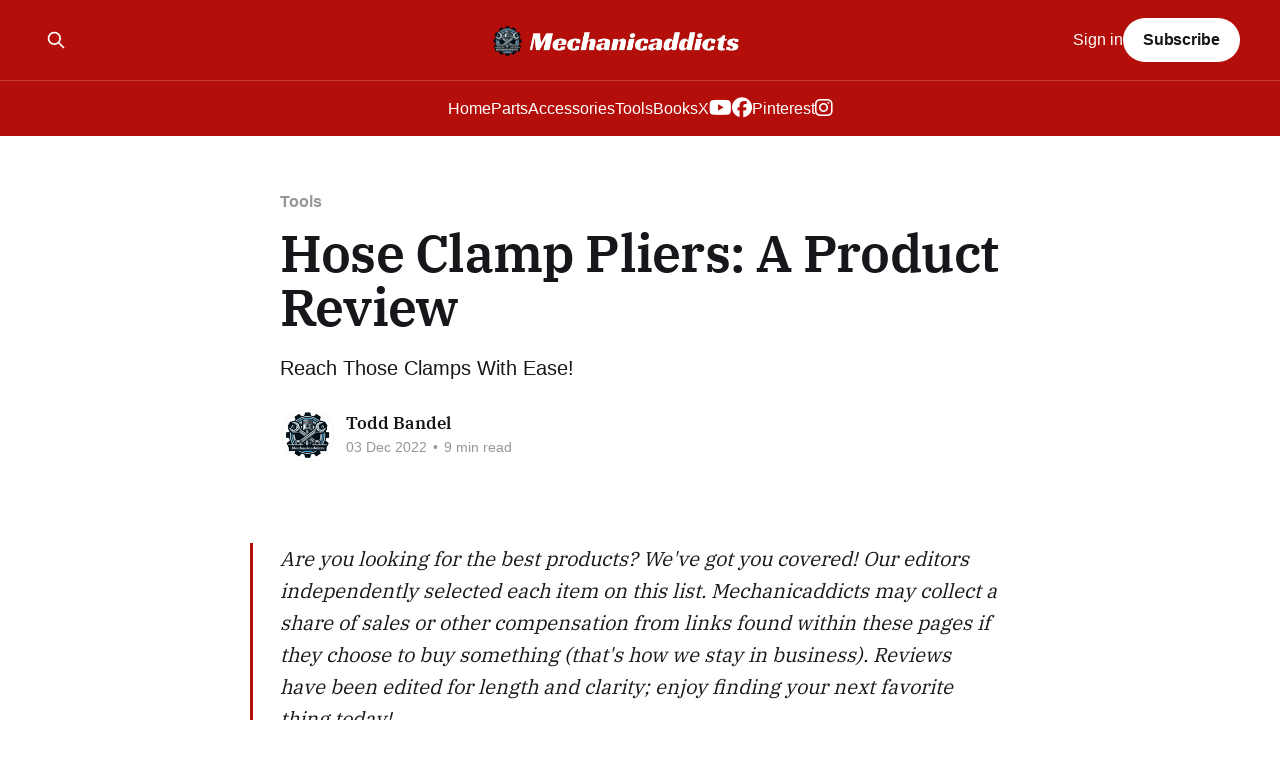

--- FILE ---
content_type: text/html; charset=utf-8
request_url: https://www.mechanicaddicts.com/hose-clamp-pliers/
body_size: 11775
content:
<!DOCTYPE html>
<html lang="en" class="auto-color">
<head>

    <title>Hose Clamp Pliers: A Product Review</title>
    <meta charset="utf-8" />
    <meta http-equiv="X-UA-Compatible" content="IE=edge" />
    <meta name="HandheldFriendly" content="True" />
    <meta name="viewport" content="width=device-width, initial-scale=1.0" />
    
    <link rel="preload" as="style" href="https://www.mechanicaddicts.com/assets/built/screen.css?v=492dc040b7" />
    <link rel="preload" as="script" href="https://www.mechanicaddicts.com/assets/built/casper.js?v=492dc040b7" />

    <link rel="stylesheet" type="text/css" href="https://www.mechanicaddicts.com/assets/built/screen.css?v=492dc040b7" />

    <meta name="description" content="Reach Those Clamps With Ease!">
    <link rel="icon" href="https://www.mechanicaddicts.com/content/images/size/w256h256/2024/08/mechanicaddicts-pinterest-logo-1.png" type="image/png">
    <link rel="canonical" href="https://www.mechanicaddicts.com/hose-clamp-pliers/">
    <meta name="referrer" content="no-referrer-when-downgrade">
    
    <meta property="og:site_name" content="Mechanicaddicts">
    <meta property="og:type" content="article">
    <meta property="og:title" content="Hose Clamp Pliers: A Product Review">
    <meta property="og:description" content="Reach Those Clamps With Ease!">
    <meta property="og:url" content="https://www.mechanicaddicts.com/hose-clamp-pliers/">
    <meta property="og:image" content="https://www.mechanicaddicts.com/content/images/size/w1200/2022/12/Hose-clamp-pliers.png">
    <meta property="article:published_time" content="2022-12-03T18:02:55.000Z">
    <meta property="article:modified_time" content="2024-08-27T18:13:07.000Z">
    <meta property="article:tag" content="Tools">
    
    <meta property="article:publisher" content="https://www.facebook.com/mechanicaddicts">
    <meta property="article:author" content="https://www.facebook.com/mechanicaddict">
    <meta name="twitter:card" content="summary_large_image">
    <meta name="twitter:title" content="Hose Clamp Pliers: A Product Review">
    <meta name="twitter:description" content="Reach Those Clamps With Ease!">
    <meta name="twitter:url" content="https://www.mechanicaddicts.com/hose-clamp-pliers/">
    <meta name="twitter:image" content="https://www.mechanicaddicts.com/content/images/size/w1200/2022/12/Hose-clamp-pliers.png">
    <meta name="twitter:label1" content="Written by">
    <meta name="twitter:data1" content="Todd Bandel">
    <meta name="twitter:label2" content="Filed under">
    <meta name="twitter:data2" content="Tools">
    <meta name="twitter:site" content="@mechanicaddicts">
    <meta name="twitter:creator" content="@mechanicaddict">
    <meta property="og:image:width" content="1200">
    <meta property="og:image:height" content="750">
    
    <script type="application/ld+json">
{
    "@context": "https://schema.org",
    "@type": "Article",
    "publisher": {
        "@type": "Organization",
        "name": "Mechanicaddicts",
        "url": "https://www.mechanicaddicts.com/",
        "logo": {
            "@type": "ImageObject",
            "url": "https://www.mechanicaddicts.com/content/images/2024/08/Mechanicaddicts-Ghost-publication-logo.png"
        }
    },
    "author": {
        "@type": "Person",
        "name": "Todd Bandel",
        "image": {
            "@type": "ImageObject",
            "url": "https://www.mechanicaddicts.com/content/images/2024/08/mechanicaddicts-pinterest-logo.png",
            "width": 165,
            "height": 165
        },
        "url": "https://www.mechanicaddicts.com/author/todd/",
        "sameAs": [
            "https://www.facebook.com/mechanicaddict",
            "https://x.com/mechanicaddict"
        ]
    },
    "headline": "Hose Clamp Pliers: A Product Review",
    "url": "https://www.mechanicaddicts.com/hose-clamp-pliers/",
    "datePublished": "2022-12-03T18:02:55.000Z",
    "dateModified": "2024-08-27T18:13:07.000Z",
    "image": {
        "@type": "ImageObject",
        "url": "https://www.mechanicaddicts.com/content/images/size/w1200/2022/12/Hose-clamp-pliers.png",
        "width": 1200,
        "height": 750
    },
    "keywords": "Tools",
    "description": "Reach Those Clamps With Ease!",
    "mainEntityOfPage": "https://www.mechanicaddicts.com/hose-clamp-pliers/"
}
    </script>

    <meta name="generator" content="Ghost 6.12">
    <link rel="alternate" type="application/rss+xml" title="Mechanicaddicts" href="https://www.mechanicaddicts.com/rss/">
    <script defer src="https://cdn.jsdelivr.net/ghost/portal@~2.56/umd/portal.min.js" data-i18n="true" data-ghost="https://www.mechanicaddicts.com/" data-key="20d458e791cc79303ea0aba611" data-api="https://mechanicaddicts.ghost.io/ghost/api/content/" data-locale="en" crossorigin="anonymous"></script><style id="gh-members-styles">.gh-post-upgrade-cta-content,
.gh-post-upgrade-cta {
    display: flex;
    flex-direction: column;
    align-items: center;
    font-family: -apple-system, BlinkMacSystemFont, 'Segoe UI', Roboto, Oxygen, Ubuntu, Cantarell, 'Open Sans', 'Helvetica Neue', sans-serif;
    text-align: center;
    width: 100%;
    color: #ffffff;
    font-size: 16px;
}

.gh-post-upgrade-cta-content {
    border-radius: 8px;
    padding: 40px 4vw;
}

.gh-post-upgrade-cta h2 {
    color: #ffffff;
    font-size: 28px;
    letter-spacing: -0.2px;
    margin: 0;
    padding: 0;
}

.gh-post-upgrade-cta p {
    margin: 20px 0 0;
    padding: 0;
}

.gh-post-upgrade-cta small {
    font-size: 16px;
    letter-spacing: -0.2px;
}

.gh-post-upgrade-cta a {
    color: #ffffff;
    cursor: pointer;
    font-weight: 500;
    box-shadow: none;
    text-decoration: underline;
}

.gh-post-upgrade-cta a:hover {
    color: #ffffff;
    opacity: 0.8;
    box-shadow: none;
    text-decoration: underline;
}

.gh-post-upgrade-cta a.gh-btn {
    display: block;
    background: #ffffff;
    text-decoration: none;
    margin: 28px 0 0;
    padding: 8px 18px;
    border-radius: 4px;
    font-size: 16px;
    font-weight: 600;
}

.gh-post-upgrade-cta a.gh-btn:hover {
    opacity: 0.92;
}</style>
    <script defer src="https://cdn.jsdelivr.net/ghost/sodo-search@~1.8/umd/sodo-search.min.js" data-key="20d458e791cc79303ea0aba611" data-styles="https://cdn.jsdelivr.net/ghost/sodo-search@~1.8/umd/main.css" data-sodo-search="https://mechanicaddicts.ghost.io/" data-locale="en" crossorigin="anonymous"></script>
    
    <link href="https://www.mechanicaddicts.com/webmentions/receive/" rel="webmention">
    <script defer src="/public/cards.min.js?v=492dc040b7"></script>
    <link rel="stylesheet" type="text/css" href="/public/cards.min.css?v=492dc040b7">
    <script defer src="/public/member-attribution.min.js?v=492dc040b7"></script>
    <script defer src="/public/ghost-stats.min.js?v=492dc040b7" data-stringify-payload="false" data-datasource="analytics_events" data-storage="localStorage" data-host="https://www.mechanicaddicts.com/.ghost/analytics/api/v1/page_hit"  tb_site_uuid="9f11ecee-a2e2-4302-be07-77a062158668" tb_post_uuid="8f34e279-3856-4ce4-8721-24710373825b" tb_post_type="post" tb_member_uuid="undefined" tb_member_status="undefined"></script><style>:root {--ghost-accent-color: #B40E0A;}</style>
    <!-- Google tag (gtag.js) -->
<script async src="https://www.googletagmanager.com/gtag/js?id=G-6X8T7D2D4Y"></script>
<script>
  window.dataLayer = window.dataLayer || [];
  function gtag(){dataLayer.push(arguments);}
  gtag('js', new Date());

  gtag('config', 'G-6X8T7D2D4Y');
</script>


<link rel="stylesheet" href="https://cdnjs.cloudflare.com/ajax/libs/font-awesome/6.2.0/css/brands.min.css" integrity="sha512-+oRH6u1nDGSm3hH8poU85YFIVTdSnS2f+texdPGrURaJh8hzmhMiZrQth6l56P4ZQmxeZzd2DqVEMqQoJ8J89A==" crossorigin="anonymous" referrerpolicy="no-referrer" />
<style>
.gh-head-menu .nav-facebook a,
.gh-head-menu .nav-youtube a,
.gh-head-menu .nav-instagram a,
.gh-head-menu .nav-mastodon a,
.gh-head-menu .nav-tiktok a,
.gh-head-menu .nav-twitter a {
  font-size: 0 !important;
}
.gh-head-menu .nav-facebook a::before,
.gh-head-menu .nav-youtube a::before,
.gh-head-menu .nav-instagram a::before,
.gh-head-menu .nav-mastodon a::before,
.gh-head-menu .nav-tiktok a::before,
.gh-head-menu .nav-twitter a::before {
  font-family: "Font Awesome 6 Brands";
  display: inline-block;
  font-size: 20px;
  font-style: normal;
  font-weight: normal;
  font-variant: normal;
  text-rendering: auto;
  -webkit-font-smoothing: antialiased;
}
</style>
<style>
.gh-head-menu .nav-facebook a::before {
  content: "\f09a";
}
.gh-head-menu .nav-youtube a::before {
  content: "\f167";
}
.gh-head-menu .nav-instagram a::before {
  content: "\f16d";
}
.gh-head-menu .nav-mastodon a::before {
  content: "\f4f6";
}
.gh-head-menu .nav-tiktok a::before {
  content: "\e07b";
}
.gh-head-menu .nav-twitter a::before {
  content: "\f099";
}
</style>


</style>

<!-- Google tag (gtag.js) -->
<script async src="https://www.googletagmanager.com/gtag/js?id=G-22M3QGQDYE"></script>
<script>
  window.dataLayer = window.dataLayer || [];
  function gtag(){dataLayer.push(arguments);}
  gtag('js', new Date());

  gtag('config', 'G-22M3QGQDYE');
</script>
<meta name="p:domain_verify" content="0cddaed88a57b0c3f1d4a5fa65786544"/>
<style>
.kg-product-card-title-container strong {
    color: black !important;
}
</style>
<link rel="stylesheet" href="https://cdnjs.cloudflare.com/ajax/libs/font-awesome/6.5.2/css/brands.min.css" integrity="sha512-DJLNx+VLY4aEiEQFjiawXaiceujj5GA7lIY8CHCIGQCBPfsEG0nGz1edb4Jvw1LR7q031zS5PpPqFuPA8ihlRA==" crossorigin="anonymous" referrerpolicy="no-referrer" />

<style>
    :where(.nav, .gh-head-menu) .nav-x a,
    :where(.nav, .gh-head-menu) .nav-pinterest a,
    :where(.nav, .gh-head-menu) .nav-instagram a {
        font-size: 0 !important;
    }

    :where(.nav, .gh-head-menu) .nav-x a::before,
    :where(.nav, .gh-head-menu) .nav-pinterest a::before,
    :where(.nav, .gh-head-menu) .nav-instagram a::before {
        font-family: "Font Awesome 6 Brands";
        display: inline-block;
        font-size: 20px;
        font-style: normal;
        font-weight: normal;
        font-variant: normal;
        text-rendering: auto;
        -webkit-font-smoothing: antialiased;
    }

    :where(.nav, .gh-head-menu) .nav-x a::before {content: "\e61b"}
    :where(.nav, .gh-head-menu) .nav-pinterest a::before {content: "\f0d2"}
    :where(.nav, .gh-head-menu) .nav-instagram a::before {content: "\f16d"}
</style>
<link href='https://fonts.googleapis.com/css2?family=Roboto:wght@300;700&display=swap' rel='stylesheet'>
<style> body { font-family: 'Racing Sans one', sans-serif; } </style>


    <link rel="preconnect" href="https://fonts.bunny.net"><link rel="stylesheet" href="https://fonts.bunny.net/css?family=ibm-plex-serif:400,500,600"><style>:root {--gh-font-heading: IBM Plex Serif;--gh-font-body: IBM Plex Serif;}</style>

</head>
<body class="post-template tag-tools gh-font-heading-ibm-plex-serif gh-font-body-ibm-plex-serif is-head-stacked has-cover">
<div class="viewport">

    <header id="gh-head" class="gh-head outer">
        <div class="gh-head-inner inner">
            <div class="gh-head-brand">
                <a class="gh-head-logo" href="https://www.mechanicaddicts.com">
                        <img src="https://www.mechanicaddicts.com/content/images/2024/08/Mechanicaddicts-Ghost-publication-logo.png" alt="Mechanicaddicts">
                </a>
                <button class="gh-search gh-icon-btn" aria-label="Search this site" data-ghost-search><svg xmlns="http://www.w3.org/2000/svg" fill="none" viewBox="0 0 24 24" stroke="currentColor" stroke-width="2" width="20" height="20"><path stroke-linecap="round" stroke-linejoin="round" d="M21 21l-6-6m2-5a7 7 0 11-14 0 7 7 0 0114 0z"></path></svg></button>
                <button class="gh-burger" aria-label="Main Menu"></button>
            </div>

            <nav class="gh-head-menu">
                <ul class="nav">
    <li class="nav-home"><a href="https://www.mechanicaddicts.com/">Home</a></li>
    <li class="nav-parts"><a href="https://www.mechanicaddicts.com/tag/parts/">Parts</a></li>
    <li class="nav-accessories"><a href="https://www.mechanicaddicts.com/tag/accessories/">Accessories</a></li>
    <li class="nav-tools"><a href="https://www.mechanicaddicts.com/tag/tools/">Tools</a></li>
    <li class="nav-books"><a href="https://www.mechanicaddicts.com/tag/Books/">Books</a></li>
    <li class="nav-x"><a href="https://x.com/mechanicaddict">X</a></li>
    <li class="nav-youtube"><a href="https://www.youtube.com/@mechanicaddicts">Youtube</a></li>
    <li class="nav-facebook"><a href="https://www.facebook.com/mechanicaddict/">Facebook</a></li>
    <li class="nav-pinterest"><a href="https://www.pinterest.com/mechanicaddicts/">Pinterest</a></li>
    <li class="nav-instagram"><a href="https://www.instagram.com/mechanicaddicts/">Instagram</a></li>
</ul>

            </nav>

            <div class="gh-head-actions">
                    <button class="gh-search gh-icon-btn" aria-label="Search this site" data-ghost-search><svg xmlns="http://www.w3.org/2000/svg" fill="none" viewBox="0 0 24 24" stroke="currentColor" stroke-width="2" width="20" height="20"><path stroke-linecap="round" stroke-linejoin="round" d="M21 21l-6-6m2-5a7 7 0 11-14 0 7 7 0 0114 0z"></path></svg></button>
                    <div class="gh-head-members">
                                <a class="gh-head-link" href="#/portal/signin" data-portal="signin">Sign in</a>
                                <a class="gh-head-button" href="#/portal/signup" data-portal="signup">Subscribe</a>
                    </div>
            </div>
        </div>
    </header>

    <div class="site-content">
        



<main id="site-main" class="site-main">
<article class="article post tag-tools ">

    <header class="article-header gh-canvas">

        <div class="article-tag post-card-tags">
                <span class="post-card-primary-tag">
                    <a href="/tag/tools/">Tools</a>
                </span>
        </div>

        <h1 class="article-title">Hose Clamp Pliers: A Product Review</h1>

            <p class="article-excerpt">Reach Those Clamps With Ease!</p>

        <div class="article-byline">
        <section class="article-byline-content">

            <ul class="author-list instapaper_ignore">
                <li class="author-list-item">
                    <a href="/author/todd/" class="author-avatar" aria-label="Read more of Todd Bandel">
                        <img class="author-profile-image" src="/content/images/size/w100/2024/08/mechanicaddicts-pinterest-logo.png" alt="Todd Bandel" />
                    </a>
                </li>
            </ul>

            <div class="article-byline-meta">
                <h4 class="author-name"><a href="/author/todd/">Todd Bandel</a></h4>
                <div class="byline-meta-content">
                    <time class="byline-meta-date" datetime="2022-12-03">03 Dec 2022</time>
                        <span class="byline-reading-time"><span class="bull">&bull;</span> 9 min read</span>
                </div>
            </div>

        </section>
        </div>


    </header>

    <section class="gh-content gh-canvas">
        <blockquote><em>Are you looking for the best products? We've got you covered! Our editors independently selected each item on this list. Mechanicaddicts may collect a share of sales or other compensation from links found within these pages if they choose to buy something (that's how we stay in business). Reviews have been edited for length and clarity; enjoy finding your next favorite thing today!</em></blockquote><h3 id="if-you%E2%80%99re-looking-for-the-best-options-for-hose-clamp-pliers-read-this-article-for-the-best-tools-and-tips">If You’re Looking for the Best Options for Hose Clamp Pliers, Read This Article for the Best Tools and Tips</h3><p>Do you need to remove a clamp of a coolant hose?</p><p>Hose clamp pliers are versatile tools that can be used for various purposes. If you're looking for a quality tool that will last, read on to learn more about hose clamp pliers and find the best option for your needs.</p><p>With the correct hose clamp pliers, you'll be able to remove the clamp off heater hoses and many soft fluid lines while you make the necessary repairs.</p><p>Check out the hose clamp pliers we have reviewed!</p><h3 id="how-mechanicaddicts-chooses-the-hose-clamp-pliers">How<em> Mechanicaddicts</em> Chooses the Hose Clamp Pliers</h3><p>Our expert reviewers have spent time reviewing the best products for your needs, this article is for you!</p><p>Choosing the right product for your needs can be difficult, especially regarding the quality of hose clamp pliers for your project.</p><p>There are a lot of different products on the market, and it can be hard to know which one is right for you. You might not want to spend unnecessary time researching or wasting your time or money on the wrong product if you don't know if they work for you.</p><hr><div class="kg-card kg-product-card">
            <div class="kg-product-card-container">
                <img src="https://www.mechanicaddicts.com/content/images/2023/09/WINTOOLS-Hose-Clamp-Pliers.png" width="1024" height="748" class="kg-product-card-image" loading="lazy">
                <div class="kg-product-card-title-container">
                    <h4 class="kg-product-card-title"><span style="white-space: pre-wrap;">1. WINTOOLS Hose Clamp Pliers</span></h4>
                </div>
                
                    <div class="kg-product-card-rating">
                        <span class="kg-product-card-rating-active kg-product-card-rating-star"><svg xmlns="http://www.w3.org/2000/svg" viewBox="0 0 24 24"><path d="M12.729,1.2l3.346,6.629,6.44.638a.805.805,0,0,1,.5,1.374l-5.3,5.253,1.965,7.138a.813.813,0,0,1-1.151.935L12,19.934,5.48,23.163a.813.813,0,0,1-1.151-.935L6.294,15.09.99,9.837a.805.805,0,0,1,.5-1.374l6.44-.638L11.271,1.2A.819.819,0,0,1,12.729,1.2Z"></path></svg></span>
                        <span class="kg-product-card-rating-active kg-product-card-rating-star"><svg xmlns="http://www.w3.org/2000/svg" viewBox="0 0 24 24"><path d="M12.729,1.2l3.346,6.629,6.44.638a.805.805,0,0,1,.5,1.374l-5.3,5.253,1.965,7.138a.813.813,0,0,1-1.151.935L12,19.934,5.48,23.163a.813.813,0,0,1-1.151-.935L6.294,15.09.99,9.837a.805.805,0,0,1,.5-1.374l6.44-.638L11.271,1.2A.819.819,0,0,1,12.729,1.2Z"></path></svg></span>
                        <span class="kg-product-card-rating-active kg-product-card-rating-star"><svg xmlns="http://www.w3.org/2000/svg" viewBox="0 0 24 24"><path d="M12.729,1.2l3.346,6.629,6.44.638a.805.805,0,0,1,.5,1.374l-5.3,5.253,1.965,7.138a.813.813,0,0,1-1.151.935L12,19.934,5.48,23.163a.813.813,0,0,1-1.151-.935L6.294,15.09.99,9.837a.805.805,0,0,1,.5-1.374l6.44-.638L11.271,1.2A.819.819,0,0,1,12.729,1.2Z"></path></svg></span>
                        <span class="kg-product-card-rating-active kg-product-card-rating-star"><svg xmlns="http://www.w3.org/2000/svg" viewBox="0 0 24 24"><path d="M12.729,1.2l3.346,6.629,6.44.638a.805.805,0,0,1,.5,1.374l-5.3,5.253,1.965,7.138a.813.813,0,0,1-1.151.935L12,19.934,5.48,23.163a.813.813,0,0,1-1.151-.935L6.294,15.09.99,9.837a.805.805,0,0,1,.5-1.374l6.44-.638L11.271,1.2A.819.819,0,0,1,12.729,1.2Z"></path></svg></span>
                        <span class="kg-product-card-rating-active kg-product-card-rating-star"><svg xmlns="http://www.w3.org/2000/svg" viewBox="0 0 24 24"><path d="M12.729,1.2l3.346,6.629,6.44.638a.805.805,0,0,1,.5,1.374l-5.3,5.253,1.965,7.138a.813.813,0,0,1-1.151.935L12,19.934,5.48,23.163a.813.813,0,0,1-1.151-.935L6.294,15.09.99,9.837a.805.805,0,0,1,.5-1.374l6.44-.638L11.271,1.2A.819.819,0,0,1,12.729,1.2Z"></path></svg></span>
                    </div>
                

                <div class="kg-product-card-description"></div>
                
                    <a href="https://amzn.to/3W3Oq7F?ref=mechanicaddicts.com" class="kg-product-card-button kg-product-card-btn-accent" target="_blank" rel="noopener noreferrer"><span>Check Price on Amazon</span></a>
                
            </div>
        </div><h3 id="what-we-like-about-this-hose-clamp-pliers">What We Like About This Hose Clamp Pliers</h3><p>If you're looking for an easy way to remove and install hose clamps, look no further than the WINTOOLS Hose Clamp Pliers. With a Max jaw opening of 1-1/2", these pliers make it easy to reach those hard-to-access areas, making installation and removal a breeze. Plus, at 2ft long, they offer plenty of reach for even the most stubborn clamps.</p><h3 id="things-to-know">Things to Know</h3><p>Hose clamp pliers are a handy tool in your arsenal, as they provide various functions in a single tool. The locking mechanism allows the clamp to be held in place while the flexible hose can be maneuvered into nearly any position. This makes it ideal for use in tight spaces or awkward angles.</p><h3 id="specifications">Specifications:</h3><ul><li><strong>Brand: </strong>WINTOOLS</li><li><strong>Material: </strong>Alloy Stee</li><li><strong>Color: </strong>Red</li><li><strong>Handle Material: </strong>Plastic, Metal</li><li><strong>Usage: </strong>Hold, Locking</li><li><strong>Grip Type: </strong>Ergonomic</li></ul><hr><div class="kg-card kg-product-card">
            <div class="kg-product-card-container">
                <img src="https://www.mechanicaddicts.com/content/images/2023/09/Mainpoint-3Pcs-Hose-Clamp-Plier-Kit.png" width="1024" height="748" class="kg-product-card-image" loading="lazy">
                <div class="kg-product-card-title-container">
                    <h4 class="kg-product-card-title"><span style="white-space: pre-wrap;">2. Mainpoint 3Pcs Hose Clamp Plier Kit</span></h4>
                </div>
                
                    <div class="kg-product-card-rating">
                        <span class="kg-product-card-rating-active kg-product-card-rating-star"><svg xmlns="http://www.w3.org/2000/svg" viewBox="0 0 24 24"><path d="M12.729,1.2l3.346,6.629,6.44.638a.805.805,0,0,1,.5,1.374l-5.3,5.253,1.965,7.138a.813.813,0,0,1-1.151.935L12,19.934,5.48,23.163a.813.813,0,0,1-1.151-.935L6.294,15.09.99,9.837a.805.805,0,0,1,.5-1.374l6.44-.638L11.271,1.2A.819.819,0,0,1,12.729,1.2Z"></path></svg></span>
                        <span class="kg-product-card-rating-active kg-product-card-rating-star"><svg xmlns="http://www.w3.org/2000/svg" viewBox="0 0 24 24"><path d="M12.729,1.2l3.346,6.629,6.44.638a.805.805,0,0,1,.5,1.374l-5.3,5.253,1.965,7.138a.813.813,0,0,1-1.151.935L12,19.934,5.48,23.163a.813.813,0,0,1-1.151-.935L6.294,15.09.99,9.837a.805.805,0,0,1,.5-1.374l6.44-.638L11.271,1.2A.819.819,0,0,1,12.729,1.2Z"></path></svg></span>
                        <span class="kg-product-card-rating-active kg-product-card-rating-star"><svg xmlns="http://www.w3.org/2000/svg" viewBox="0 0 24 24"><path d="M12.729,1.2l3.346,6.629,6.44.638a.805.805,0,0,1,.5,1.374l-5.3,5.253,1.965,7.138a.813.813,0,0,1-1.151.935L12,19.934,5.48,23.163a.813.813,0,0,1-1.151-.935L6.294,15.09.99,9.837a.805.805,0,0,1,.5-1.374l6.44-.638L11.271,1.2A.819.819,0,0,1,12.729,1.2Z"></path></svg></span>
                        <span class="kg-product-card-rating-active kg-product-card-rating-star"><svg xmlns="http://www.w3.org/2000/svg" viewBox="0 0 24 24"><path d="M12.729,1.2l3.346,6.629,6.44.638a.805.805,0,0,1,.5,1.374l-5.3,5.253,1.965,7.138a.813.813,0,0,1-1.151.935L12,19.934,5.48,23.163a.813.813,0,0,1-1.151-.935L6.294,15.09.99,9.837a.805.805,0,0,1,.5-1.374l6.44-.638L11.271,1.2A.819.819,0,0,1,12.729,1.2Z"></path></svg></span>
                        <span class="kg-product-card-rating-active kg-product-card-rating-star"><svg xmlns="http://www.w3.org/2000/svg" viewBox="0 0 24 24"><path d="M12.729,1.2l3.346,6.629,6.44.638a.805.805,0,0,1,.5,1.374l-5.3,5.253,1.965,7.138a.813.813,0,0,1-1.151.935L12,19.934,5.48,23.163a.813.813,0,0,1-1.151-.935L6.294,15.09.99,9.837a.805.805,0,0,1,.5-1.374l6.44-.638L11.271,1.2A.819.819,0,0,1,12.729,1.2Z"></path></svg></span>
                    </div>
                

                <div class="kg-product-card-description"></div>
                
                    <a href="https://amzn.to/3VvcG2s?ref=mechanicaddicts.com" class="kg-product-card-button kg-product-card-btn-accent" target="_blank" rel="noopener noreferrer"><span>Check Price on Amazon</span></a>
                
            </div>
        </div><h3 id="what-we-like-about-this-hose-clamp-pliers-1">What We Like About This Hose Clamp Pliers</h3><p>The Mainpoint hose clamp plier kit is perfect for reaching flat band-style clamps in difficult-to-reach areas. The angled jaws and flexible wire shaft make it easy to get around tight spaces, and the rotary joint provides extra maneuverability. </p><p>Additionally, the side bevel helps to reach areas that would be otherwise inaccessible with flat-angle pliers. This makes the Mainpoint hose clamp plier kit ideal for loosening or tightening stubborn clamps.</p><h3 id="things-to-know-1">Things to Know</h3><p>If you're looking for a tool that can help you with quick repairs, the 3Pcs hose clamp plier kit is perfect for you. It has three pliers, which can be locked to free your hands and speed up your work. The pliers have been tested and approved for strength, durability, and fit for all vehicles.</p><h3 id="specifications-1">Specifications:</h3><ul><li><strong>Brand: </strong>Mainpoint</li><li><strong>Color: </strong>Red, Black</li><li><strong>Usage: </strong>Locking</li><li><strong>Grip Type: </strong>Ergonomic</li></ul><hr><div class="kg-card kg-product-card">
            <div class="kg-product-card-container">
                <img src="https://www.mechanicaddicts.com/content/images/2023/09/Astro-Pneumatic-Tool-9409A-Hose.png" width="1024" height="748" class="kg-product-card-image" loading="lazy">
                <div class="kg-product-card-title-container">
                    <h4 class="kg-product-card-title"><span style="white-space: pre-wrap;">3. Astro Pneumatic Tool 9409A Hose Clamp Pliers</span></h4>
                </div>
                
                    <div class="kg-product-card-rating">
                        <span class="kg-product-card-rating-active kg-product-card-rating-star"><svg xmlns="http://www.w3.org/2000/svg" viewBox="0 0 24 24"><path d="M12.729,1.2l3.346,6.629,6.44.638a.805.805,0,0,1,.5,1.374l-5.3,5.253,1.965,7.138a.813.813,0,0,1-1.151.935L12,19.934,5.48,23.163a.813.813,0,0,1-1.151-.935L6.294,15.09.99,9.837a.805.805,0,0,1,.5-1.374l6.44-.638L11.271,1.2A.819.819,0,0,1,12.729,1.2Z"></path></svg></span>
                        <span class="kg-product-card-rating-active kg-product-card-rating-star"><svg xmlns="http://www.w3.org/2000/svg" viewBox="0 0 24 24"><path d="M12.729,1.2l3.346,6.629,6.44.638a.805.805,0,0,1,.5,1.374l-5.3,5.253,1.965,7.138a.813.813,0,0,1-1.151.935L12,19.934,5.48,23.163a.813.813,0,0,1-1.151-.935L6.294,15.09.99,9.837a.805.805,0,0,1,.5-1.374l6.44-.638L11.271,1.2A.819.819,0,0,1,12.729,1.2Z"></path></svg></span>
                        <span class="kg-product-card-rating-active kg-product-card-rating-star"><svg xmlns="http://www.w3.org/2000/svg" viewBox="0 0 24 24"><path d="M12.729,1.2l3.346,6.629,6.44.638a.805.805,0,0,1,.5,1.374l-5.3,5.253,1.965,7.138a.813.813,0,0,1-1.151.935L12,19.934,5.48,23.163a.813.813,0,0,1-1.151-.935L6.294,15.09.99,9.837a.805.805,0,0,1,.5-1.374l6.44-.638L11.271,1.2A.819.819,0,0,1,12.729,1.2Z"></path></svg></span>
                        <span class="kg-product-card-rating-active kg-product-card-rating-star"><svg xmlns="http://www.w3.org/2000/svg" viewBox="0 0 24 24"><path d="M12.729,1.2l3.346,6.629,6.44.638a.805.805,0,0,1,.5,1.374l-5.3,5.253,1.965,7.138a.813.813,0,0,1-1.151.935L12,19.934,5.48,23.163a.813.813,0,0,1-1.151-.935L6.294,15.09.99,9.837a.805.805,0,0,1,.5-1.374l6.44-.638L11.271,1.2A.819.819,0,0,1,12.729,1.2Z"></path></svg></span>
                        <span class="kg-product-card-rating-active kg-product-card-rating-star"><svg xmlns="http://www.w3.org/2000/svg" viewBox="0 0 24 24"><path d="M12.729,1.2l3.346,6.629,6.44.638a.805.805,0,0,1,.5,1.374l-5.3,5.253,1.965,7.138a.813.813,0,0,1-1.151.935L12,19.934,5.48,23.163a.813.813,0,0,1-1.151-.935L6.294,15.09.99,9.837a.805.805,0,0,1,.5-1.374l6.44-.638L11.271,1.2A.819.819,0,0,1,12.729,1.2Z"></path></svg></span>
                    </div>
                

                <div class="kg-product-card-description"></div>
                
                    <a href="https://amzn.to/3FofKIe?ref=mechanicaddicts.com" class="kg-product-card-button kg-product-card-btn-accent" target="_blank" rel="noopener noreferrer"><span>Check Price on Amazon</span></a>
                
            </div>
        </div><h3 id="what-we-like-about-this-hose-clamp-pliers-2">What We Like About This Hose Clamp Pliers</h3><p>Astro Pneumatic's hose clamp pliers make removing the plastic and metal clamps a breeze. These pliers can reach most clamps without issue with a diameter range of 18 mm-54 mm. The precision clamping end gives you extended reach where other models fail.</p><h3 id="things-to-know-2">Things to Know</h3><p>Astro Pneumatic's hose clamp pliers are designed for maximum strength and efficiency. The pliers can be locked, freeing up your hands to make the job easier and faster. The threaded adjustment at the end of the cable allows you to customize the last locking tooth position, ensuring a tight grip on the hose.</p><h3 id="specifications-2">Specifications:</h3><ul><li><strong>Brand: </strong>Astro Pneumatic Tool</li><li><strong>Material: </strong>Metal</li><li><strong>Item Dimensions LxWxH: </strong>15.75 x 7.5 x 1 inches</li><li><strong>Color: </strong>Blue Clamp Pliers</li><li><strong>Handle Material: </strong>Plastic, Metal</li><li><strong>Item Weight: </strong>1 Pound</li><li><strong>Usage: </strong>Lock, Locking</li></ul><hr><div class="kg-card kg-product-card">
            <div class="kg-product-card-container">
                <img src="https://www.mechanicaddicts.com/content/images/2023/09/-ARES-78005---Precision-Adjustment.png" width="1024" height="748" class="kg-product-card-image" loading="lazy">
                <div class="kg-product-card-title-container">
                    <h4 class="kg-product-card-title"><span style="white-space: pre-wrap;">4. ARES 78005 – Precision Adjustment Hose Clamp Pliers</span></h4>
                </div>
                
                    <div class="kg-product-card-rating">
                        <span class="kg-product-card-rating-active kg-product-card-rating-star"><svg xmlns="http://www.w3.org/2000/svg" viewBox="0 0 24 24"><path d="M12.729,1.2l3.346,6.629,6.44.638a.805.805,0,0,1,.5,1.374l-5.3,5.253,1.965,7.138a.813.813,0,0,1-1.151.935L12,19.934,5.48,23.163a.813.813,0,0,1-1.151-.935L6.294,15.09.99,9.837a.805.805,0,0,1,.5-1.374l6.44-.638L11.271,1.2A.819.819,0,0,1,12.729,1.2Z"></path></svg></span>
                        <span class="kg-product-card-rating-active kg-product-card-rating-star"><svg xmlns="http://www.w3.org/2000/svg" viewBox="0 0 24 24"><path d="M12.729,1.2l3.346,6.629,6.44.638a.805.805,0,0,1,.5,1.374l-5.3,5.253,1.965,7.138a.813.813,0,0,1-1.151.935L12,19.934,5.48,23.163a.813.813,0,0,1-1.151-.935L6.294,15.09.99,9.837a.805.805,0,0,1,.5-1.374l6.44-.638L11.271,1.2A.819.819,0,0,1,12.729,1.2Z"></path></svg></span>
                        <span class="kg-product-card-rating-active kg-product-card-rating-star"><svg xmlns="http://www.w3.org/2000/svg" viewBox="0 0 24 24"><path d="M12.729,1.2l3.346,6.629,6.44.638a.805.805,0,0,1,.5,1.374l-5.3,5.253,1.965,7.138a.813.813,0,0,1-1.151.935L12,19.934,5.48,23.163a.813.813,0,0,1-1.151-.935L6.294,15.09.99,9.837a.805.805,0,0,1,.5-1.374l6.44-.638L11.271,1.2A.819.819,0,0,1,12.729,1.2Z"></path></svg></span>
                        <span class="kg-product-card-rating-active kg-product-card-rating-star"><svg xmlns="http://www.w3.org/2000/svg" viewBox="0 0 24 24"><path d="M12.729,1.2l3.346,6.629,6.44.638a.805.805,0,0,1,.5,1.374l-5.3,5.253,1.965,7.138a.813.813,0,0,1-1.151.935L12,19.934,5.48,23.163a.813.813,0,0,1-1.151-.935L6.294,15.09.99,9.837a.805.805,0,0,1,.5-1.374l6.44-.638L11.271,1.2A.819.819,0,0,1,12.729,1.2Z"></path></svg></span>
                        <span class="kg-product-card-rating-active kg-product-card-rating-star"><svg xmlns="http://www.w3.org/2000/svg" viewBox="0 0 24 24"><path d="M12.729,1.2l3.346,6.629,6.44.638a.805.805,0,0,1,.5,1.374l-5.3,5.253,1.965,7.138a.813.813,0,0,1-1.151.935L12,19.934,5.48,23.163a.813.813,0,0,1-1.151-.935L6.294,15.09.99,9.837a.805.805,0,0,1,.5-1.374l6.44-.638L11.271,1.2A.819.819,0,0,1,12.729,1.2Z"></path></svg></span>
                    </div>
                

                <div class="kg-product-card-description"></div>
                
                    <a href="https://amzn.to/3XRjAAJ?ref=mechanicaddicts.com" class="kg-product-card-button kg-product-card-btn-accent" target="_blank" rel="noopener noreferrer"><span>Check Price on Amazon</span></a>
                
            </div>
        </div><h3 id="what-we-like-about-this-hose-clamp-pliers-3">What We Like About This Hose Clamp Pliers</h3><p>The ARES Precision Adjustment Hose Clamp Plier is perfect for removing the plastic and/or metal self-tightening hose clamps with diameters of 11/16-inch to 2-1/2-inch (18mm to 54mm).</p><p>The precision clamp on the end of the flexible cable allows for extended reach where other models cannot reach, while the heavy-duty 24-inch cable allows for use in any position. The pliers also feature a locking mechanism that holds the clamp open to easily replace clamps and a release lever with red PVC dipping for style and ease of use.</p><p>The micro-adjustment feature allows you to adjust the tension on the cable, ensuring the clamp has the proper force and fully clamps down.</p><h3 id="things-to-know-3">Things to Know</h3><p>ARES hose clamp pliers are the perfect tool for the job. Its long reach and micro-adjustment feature allow for precision tension adjustment that provides an accurate lock on all clamp sizes within the diameter range.</p><p>The users trust ARES to be quality tools that make an impact, and our Performance Assurance backs them.</p><h3 id="specifications-3">Specifications:</h3><ul><li><strong>Brand: </strong>ARES</li><li><strong>Material: </strong>Plastic, Meta</li><li><strong>Item Dimensions LxWxH: </strong>7.4 x 1.1 x 15.24 inches</li><li><strong>Handle Material: </strong>Plastic, Polyvinyl Chloride</li></ul><hr><div class="kg-card kg-product-card">
            <div class="kg-product-card-container">
                <img src="https://www.mechanicaddicts.com/content/images/2023/09/-The-Little-Green-Change-Radiator.png" width="1024" height="748" class="kg-product-card-image" loading="lazy">
                <div class="kg-product-card-title-container">
                    <h4 class="kg-product-card-title"><span style="white-space: pre-wrap;">5. The Little Green Change Radiator Hose Clamp Pliers</span></h4>
                </div>
                
                    <div class="kg-product-card-rating">
                        <span class="kg-product-card-rating-active kg-product-card-rating-star"><svg xmlns="http://www.w3.org/2000/svg" viewBox="0 0 24 24"><path d="M12.729,1.2l3.346,6.629,6.44.638a.805.805,0,0,1,.5,1.374l-5.3,5.253,1.965,7.138a.813.813,0,0,1-1.151.935L12,19.934,5.48,23.163a.813.813,0,0,1-1.151-.935L6.294,15.09.99,9.837a.805.805,0,0,1,.5-1.374l6.44-.638L11.271,1.2A.819.819,0,0,1,12.729,1.2Z"></path></svg></span>
                        <span class="kg-product-card-rating-active kg-product-card-rating-star"><svg xmlns="http://www.w3.org/2000/svg" viewBox="0 0 24 24"><path d="M12.729,1.2l3.346,6.629,6.44.638a.805.805,0,0,1,.5,1.374l-5.3,5.253,1.965,7.138a.813.813,0,0,1-1.151.935L12,19.934,5.48,23.163a.813.813,0,0,1-1.151-.935L6.294,15.09.99,9.837a.805.805,0,0,1,.5-1.374l6.44-.638L11.271,1.2A.819.819,0,0,1,12.729,1.2Z"></path></svg></span>
                        <span class="kg-product-card-rating-active kg-product-card-rating-star"><svg xmlns="http://www.w3.org/2000/svg" viewBox="0 0 24 24"><path d="M12.729,1.2l3.346,6.629,6.44.638a.805.805,0,0,1,.5,1.374l-5.3,5.253,1.965,7.138a.813.813,0,0,1-1.151.935L12,19.934,5.48,23.163a.813.813,0,0,1-1.151-.935L6.294,15.09.99,9.837a.805.805,0,0,1,.5-1.374l6.44-.638L11.271,1.2A.819.819,0,0,1,12.729,1.2Z"></path></svg></span>
                        <span class="kg-product-card-rating-active kg-product-card-rating-star"><svg xmlns="http://www.w3.org/2000/svg" viewBox="0 0 24 24"><path d="M12.729,1.2l3.346,6.629,6.44.638a.805.805,0,0,1,.5,1.374l-5.3,5.253,1.965,7.138a.813.813,0,0,1-1.151.935L12,19.934,5.48,23.163a.813.813,0,0,1-1.151-.935L6.294,15.09.99,9.837a.805.805,0,0,1,.5-1.374l6.44-.638L11.271,1.2A.819.819,0,0,1,12.729,1.2Z"></path></svg></span>
                        <span class="kg-product-card-rating-active kg-product-card-rating-star"><svg xmlns="http://www.w3.org/2000/svg" viewBox="0 0 24 24"><path d="M12.729,1.2l3.346,6.629,6.44.638a.805.805,0,0,1,.5,1.374l-5.3,5.253,1.965,7.138a.813.813,0,0,1-1.151.935L12,19.934,5.48,23.163a.813.813,0,0,1-1.151-.935L6.294,15.09.99,9.837a.805.805,0,0,1,.5-1.374l6.44-.638L11.271,1.2A.819.819,0,0,1,12.729,1.2Z"></path></svg></span>
                    </div>
                

                <div class="kg-product-card-description"></div>
                
                    <a href="https://amzn.to/3H5FutS?ref=mechanicaddicts.com" class="kg-product-card-button kg-product-card-btn-accent" target="_blank" rel="noopener noreferrer"><span>Check Price on Amazon</span></a>
                
            </div>
        </div><h3 id="what-we-like-about-this-hose-clamp-pliers-4">What We Like About This Hose Clamp Pliers</h3><p>The Little Green Change radiator hose clamp pliers tool offers a premium quality construction and is perfect for removing flat band hose clamps or ring-type hose clamps. </p><p>Made of high-carbon steel material, this tool is anti-rust and corrosion-resistant. Its firm grip handles make it easy to use, even in hard-to-reach areas and confined spaces. This pinch clamp tool can be used for various applications, including removing factory spring hose clamp pincers, coolant hose clamps pliers, and radiator hoses.</p><h3 id="things-to-know-4">Things to Know</h3><p>The Little Green Change radiator hose clamp pliers tool is an easy-to-use and efficient device that can help remove and install metal clips. The ratchet lock on the hose remover pliers helps to compress the wire clamp, making it easier to use with one hand. Additionally, the non-slip handles provide a steady grip, while the small size makes it easy to carry.</p><h3 id="specifications-4">Specifications:</h3><ul><li><strong>Brand: </strong>The Little Green Change</li><li><strong>Material: </strong>Carbon Steel, Metal</li><li><strong>Item Dimensions LxWxH: </strong>8.3 x 3.74 x 0.5 inches</li><li><strong>Color: </strong>Red, Black</li><li><strong>Handle Material: </strong>Rubber, Steel, Metal</li><li><strong>Usage: </strong>Hold, Lock, Locking</li><li><strong>Grip Type: </strong>Ergonomic</li></ul><hr><h2 id="hose-clamp-pliers-faqs"><em>Hose Clamp Pliers FAQs:</em></h2><p>Buying the proper hose clamp pliers can be confusing and frustrating.</p><p>You have questions, and we have answers. We know that you likely still have many important questions about Hose clamp pliers, maybe even more questions than when you started.</p><p>That's why we've created a list of the most Frequently Asked Questions for you about Hose clamp pliers so that you can make your next purchase with total and complete confidence! So don't worry; we've got you covered.</p><div class="kg-card kg-toggle-card" data-kg-toggle-state="close">
            <div class="kg-toggle-heading">
                <h4 class="kg-toggle-heading-text"><span style="white-space: pre-wrap;">1. What Are Hose Clamp Pliers Used For?</span></h4>
                <button class="kg-toggle-card-icon" aria-label="Expand toggle to read content">
                    <svg id="Regular" xmlns="http://www.w3.org/2000/svg" viewBox="0 0 24 24">
                        <path class="cls-1" d="M23.25,7.311,12.53,18.03a.749.749,0,0,1-1.06,0L.75,7.311"></path>
                    </svg>
                </button>
            </div>
            <div class="kg-toggle-content"><p><span style="white-space: pre-wrap;">Hose clamp pliers are used to adjust and loosen hose clamps.</span></p></div>
        </div><div class="kg-card kg-toggle-card" data-kg-toggle-state="close">
            <div class="kg-toggle-heading">
                <h4 class="kg-toggle-heading-text"><span style="white-space: pre-wrap;">2. How Do You Use Hose Clamp Pliers?</span></h4>
                <button class="kg-toggle-card-icon" aria-label="Expand toggle to read content">
                    <svg id="Regular" xmlns="http://www.w3.org/2000/svg" viewBox="0 0 24 24">
                        <path class="cls-1" d="M23.25,7.311,12.53,18.03a.749.749,0,0,1-1.06,0L.75,7.311"></path>
                    </svg>
                </button>
            </div>
            <div class="kg-toggle-content"><p><span style="white-space: pre-wrap;">To use hose clamp pliers, you must first identify the clamp size that needs to be tightened or loosened. Once you have identified the size, place the pliers around the clamp and use the appropriate force to tighten or loosen it.</span></p></div>
        </div><div class="kg-card kg-toggle-card" data-kg-toggle-state="close">
            <div class="kg-toggle-heading">
                <h4 class="kg-toggle-heading-text"><span style="white-space: pre-wrap;">3. What Are Some Common Problems With Hose Clamp Pliers?</span></h4>
                <button class="kg-toggle-card-icon" aria-label="Expand toggle to read content">
                    <svg id="Regular" xmlns="http://www.w3.org/2000/svg" viewBox="0 0 24 24">
                        <path class="cls-1" d="M23.25,7.311,12.53,18.03a.749.749,0,0,1-1.06,0L.75,7.311"></path>
                    </svg>
                </button>
            </div>
            <div class="kg-toggle-content"><p><span style="white-space: pre-wrap;">One common problem with hose clamp pliers is that they can be challenging if the clamp size is not adequately identified. Additionally, if too much force is applied when tightening or loosening a clamp, the pliers can damage the clamp or the tubing it is attached to.</span></p></div>
        </div><div class="kg-card kg-toggle-card" data-kg-toggle-state="close">
            <div class="kg-toggle-heading">
                <h4 class="kg-toggle-heading-text"><span style="white-space: pre-wrap;">4. Can the Jaw Inserts Be Replaced on These Hands-Free Reach Clamp Styles?</span></h4>
                <button class="kg-toggle-card-icon" aria-label="Expand toggle to read content">
                    <svg id="Regular" xmlns="http://www.w3.org/2000/svg" viewBox="0 0 24 24">
                        <path class="cls-1" d="M23.25,7.311,12.53,18.03a.749.749,0,0,1-1.06,0L.75,7.311"></path>
                    </svg>
                </button>
            </div>
            <div class="kg-toggle-content"><p><span style="white-space: pre-wrap;">A reach clamp plier is a versatile tool that can be used for various tasks, from holding materials in place while you work to gripping objects that are out of reach.</span></p><p><span style="white-space: pre-wrap;">While the jaws on most reach clamps are made of durable metal, they can eventually wear out or break. Fortunately, replacing the jaw inserts on these clamps is usually possible.</span></p><p><span style="white-space: pre-wrap;">Depending on the brand and model of a clamp, you may be able to purchase replacement jaws at your local hardware store. Alternatively, you may need to order them from the manufacturer.</span></p><p><span style="white-space: pre-wrap;">In either case, replacing the jaws on your reach clamp is a relatively straightforward process that can help extend the life of your tool.</span></p></div>
        </div><div class="kg-card kg-toggle-card" data-kg-toggle-state="close">
            <div class="kg-toggle-heading">
                <h4 class="kg-toggle-heading-text"><span style="white-space: pre-wrap;">5. Are Hose Clamp Pliers Able to Remove Flat-Band Hose Clamps?</span></h4>
                <button class="kg-toggle-card-icon" aria-label="Expand toggle to read content">
                    <svg id="Regular" xmlns="http://www.w3.org/2000/svg" viewBox="0 0 24 24">
                        <path class="cls-1" d="M23.25,7.311,12.53,18.03a.749.749,0,0,1-1.06,0L.75,7.311"></path>
                    </svg>
                </button>
            </div>
            <div class="kg-toggle-content"><p><span style="white-space: pre-wrap;">Hose clamp pliers are a must-have for anyone who works with hydraulic hoses. They are designed to grip the hose securely, making it easy to loosen or tighten the clamp. However, they are not able to remove flat-band hose clamps. </span></p><p dir="ltr"><span style="white-space: pre-wrap;">You will need to use a pair of flat-nose pliers for this clamp. Insert the tips of the flat-nose pliers into the slot in the clamp, then squeeze the handles together to release the clamp. Once you have removed the flat-band clamp, you can use the hose clamp pliers to loosen or tighten the new clamp.</span></p></div>
        </div><h3 id="final-thoughts-about-hose-clamp-pliers">Final Thoughts About Hose Clamp Pliers</h3><p>Hose clamp pliers are an essential tool for any professional mechanic. They allow you to quickly and easily adjust or loosen hose clamps on various hoses. Hose clamp pliers can be used on metal and plastic hoses, making them versatile tools that every shop should have in its arsenal. As always, thank you for reading our article, and we hope we can help you make your informed decision!</p><p><em>#HoseClampPliers #AutomotiveTools #MechanicLife #DIYProjects #ToolTime #HomeImprovement #Pliers #GarageEssentials #ElectricalWork #PlumbingTools</em></p><p>Thank you for reading!</p><p>Your friend,</p><p>Todd</p><figure class="kg-card kg-bookmark-card"><a class="kg-bookmark-container" href="https://www.mechanicaddicts.com/upholstery-pliers/"><div class="kg-bookmark-content"><div class="kg-bookmark-title">Do You Need to Replace That Seat Cover, Grab Upholstery Pliers, Also Known as Hog Ring Pliers</div><div class="kg-bookmark-description">Sometimes, automotive seat repair can be tricky, but it can be a breeze with the right tools. Check out our list of the best upholstery pliers for automotive seat repairs and make your job easier than ever!</div><div class="kg-bookmark-metadata"><img class="kg-bookmark-icon" src="https://www.mechanicaddicts.com/content/images/size/w256h256/2022/08/mechanicaddicts--60---60-px---2-.png" alt=""><span class="kg-bookmark-author">mechanicaddicts</span><span class="kg-bookmark-publisher">Todd Bandel</span></div></div><div class="kg-bookmark-thumbnail"><img src="https://www.mechanicaddicts.com/content/images/2023/04/upholstery-pliers.png" alt=""></div></a></figure><figure class="kg-card kg-bookmark-card"><a class="kg-bookmark-container" href="https://www.mechanicaddicts.com/c-clamp-pliers/"><div class="kg-bookmark-content"><div class="kg-bookmark-title">How to Choose C-Clamp Pliers for Your Next Project</div><div class="kg-bookmark-description">Clamp it securely in place!</div><div class="kg-bookmark-metadata"><img class="kg-bookmark-icon" src="https://www.mechanicaddicts.com/content/images/size/w256h256/2022/08/mechanicaddicts--60---60-px---2-.png" alt=""><span class="kg-bookmark-author">mechanicaddicts</span><span class="kg-bookmark-publisher">Todd Bandel</span></div></div><div class="kg-bookmark-thumbnail"><img src="https://www.mechanicaddicts.com/content/images/2022/12/C-Clamp-pliers.png" alt=""></div></a></figure><figure class="kg-card kg-bookmark-card"><a class="kg-bookmark-container" href="https://www.mechanicaddicts.com/water-pump-pliers/"><div class="kg-bookmark-content"><div class="kg-bookmark-title">Use Those Water Pump Pliers to Hold Just about Anything</div><div class="kg-bookmark-description">Water pump pliers offer increased versatility, comfort, and safety on many projects.</div><div class="kg-bookmark-metadata"><img class="kg-bookmark-icon" src="https://www.mechanicaddicts.com/content/images/size/w256h256/2022/08/mechanicaddicts--60---60-px---2-.png" alt=""><span class="kg-bookmark-author">mechanicaddicts</span><span class="kg-bookmark-publisher">Todd Bandel</span></div></div><div class="kg-bookmark-thumbnail"><img src="https://www.mechanicaddicts.com/content/images/2022/12/Water-pump-pliers.png" alt=""></div></a></figure><figure class="kg-card kg-bookmark-card"><a class="kg-bookmark-container" href="https://www.mechanicaddicts.com/locking-hose-clamp-pliers/"><div class="kg-bookmark-content"><div class="kg-bookmark-title">Why Locking Hose Clamp Pliers Are a Must-Have for Any Toolbox</div><div class="kg-bookmark-description">Clamp That Hose Tight!</div><div class="kg-bookmark-metadata"><img class="kg-bookmark-icon" src="https://www.mechanicaddicts.com/content/images/size/w256h256/2022/08/mechanicaddicts--60---60-px---2-.png" alt=""><span class="kg-bookmark-author">mechanicaddicts</span><span class="kg-bookmark-publisher">Todd Bandel</span></div></div><div class="kg-bookmark-thumbnail"><img src="https://www.mechanicaddicts.com/content/images/2022/12/Lockin-hose-clamp-pliers.png" alt=""></div></a></figure><figure class="kg-card kg-bookmark-card"><a class="kg-bookmark-container" href="https://www.mechanicaddicts.com/snap-ring-pliers-set/"><div class="kg-bookmark-content"><div class="kg-bookmark-title">Grab a Snap Ring Pliers Set for Your Next Transmission Repair</div><div class="kg-bookmark-description">Looking for a tool to make your life easier? Look no further than our list of the best snap ring pliers! With these tools, you’ll be able to make quick work of any snap rings you need to install or remove.</div><div class="kg-bookmark-metadata"><img class="kg-bookmark-icon" src="https://www.mechanicaddicts.com/content/images/size/w256h256/2022/08/mechanicaddicts--60---60-px---2-.png" alt=""><span class="kg-bookmark-author">mechanicaddicts</span><span class="kg-bookmark-publisher">Todd Bandel</span></div></div><div class="kg-bookmark-thumbnail"><img src="https://www.mechanicaddicts.com/content/images/2023/04/snap-ring-pliers-set.png" alt=""></div></a></figure><figure class="kg-card kg-bookmark-card"><a class="kg-bookmark-container" href="https://www.mechanicaddicts.com/fuel-line-pliers/"><div class="kg-bookmark-content"><div class="kg-bookmark-title">What are the Different Types of Fuel Line Pliers</div><div class="kg-bookmark-description">Makes Fuel Line Removal a Breeze!</div><div class="kg-bookmark-metadata"><img class="kg-bookmark-icon" src="https://www.mechanicaddicts.com/content/images/size/w256h256/2022/08/mechanicaddicts--60---60-px---2-.png" alt=""><span class="kg-bookmark-author">mechanicaddicts</span><span class="kg-bookmark-publisher">Todd Bandel</span></div></div><div class="kg-bookmark-thumbnail"><img src="https://www.mechanicaddicts.com/content/images/2022/12/Fuel-line-pliers.png" alt=""></div></a></figure><p>If you are interested in entertainment while you shop, you can get a<a href="https://amzn.to/402yipk-mechanicaddicts?ref=mechanicaddicts.com" rel="noopener noreferrer"> 30-day free trial of Amazon Prime Music</a> or listen to your favorite audiobook with Two Free Audiobooks from<a href="https://amzn.to/3yQX9jQ-mechanicaddicts?ref=mechanicaddicts.com" rel="noopener noreferrer"> Audible Plus!</a> Additionally, if you want to take advantage of 2-day shipping, try <a href="https://amzn.to/3yMSBen-mechanicaddicts?ref=mechanicaddicts.com" rel="noopener noreferrer">Amazon Family 30-day Trial</a>.</p>
    </section>


</article>
</main>

    <section class="footer-cta outer">
        <div class="inner">
            <h2 class="footer-cta-title">Sign up for more like this.</h2>
            <a class="footer-cta-button" href="#/portal" data-portal>
                <div class="footer-cta-input">Enter your email</div>
                <span>Subscribe</span>
            </a>
        </div>
    </section>



            <aside class="read-more-wrap outer">
                <div class="read-more inner">
                        
<article class="post-card post">

    <a class="post-card-image-link" href="/schoenfeld-headers/">

        <img class="post-card-image"
            srcset="/content/images/size/w300/2025/12/Schoenfeld-Headers-head.png 300w,
                    /content/images/size/w600/2025/12/Schoenfeld-Headers-head.png 600w,
                    /content/images/size/w1000/2025/12/Schoenfeld-Headers-head.png 1000w,
                    /content/images/size/w2000/2025/12/Schoenfeld-Headers-head.png 2000w"
            sizes="(max-width: 1000px) 400px, 800px"
            src="/content/images/size/w600/2025/12/Schoenfeld-Headers-head.png"
            alt="Schoenfeld Headers: Ultimate Chevy Racing Exhaust Performance"
            loading="lazy"
        />


    </a>

    <div class="post-card-content">

        <a class="post-card-content-link" href="/schoenfeld-headers/">
            <header class="post-card-header">
                <div class="post-card-tags">
                </div>
                <h2 class="post-card-title">
                    Schoenfeld Headers: Ultimate Chevy Racing Exhaust Performance
                </h2>
            </header>
                <div class="post-card-excerpt">Discover why Schoenfeld Headers is the world&#39;s largest manufacturer of circle track and muscle car headers for performance benefits.</div>
        </a>

        <footer class="post-card-meta">
            <time class="post-card-meta-date" datetime="2026-01-17">17 Jan 2026</time>
                <span class="post-card-meta-length">11 min read</span>
        </footer>

    </div>

</article>
                        
<article class="post-card post">

    <a class="post-card-image-link" href="/magnetic-fender-cover/">

        <img class="post-card-image"
            srcset="/content/images/size/w300/2025/12/Magnetic-Fender-Cover-head.png 300w,
                    /content/images/size/w600/2025/12/Magnetic-Fender-Cover-head.png 600w,
                    /content/images/size/w1000/2025/12/Magnetic-Fender-Cover-head.png 1000w,
                    /content/images/size/w2000/2025/12/Magnetic-Fender-Cover-head.png 2000w"
            sizes="(max-width: 1000px) 400px, 800px"
            src="/content/images/size/w600/2025/12/Magnetic-Fender-Cover-head.png"
            alt="Magnetic Fender Cover: Every Mechanic Needs One"
            loading="lazy"
        />


    </a>

    <div class="post-card-content">

        <a class="post-card-content-link" href="/magnetic-fender-cover/">
            <header class="post-card-header">
                <div class="post-card-tags">
                </div>
                <h2 class="post-card-title">
                    Magnetic Fender Cover: Every Mechanic Needs One
                </h2>
            </header>
                <div class="post-card-excerpt">Protect your car&#39;s paint during repairs. Discover the best magnetic fender covers, material comparisons, and top brand reviews.</div>
        </a>

        <footer class="post-card-meta">
            <time class="post-card-meta-date" datetime="2026-01-15">15 Jan 2026</time>
                <span class="post-card-meta-length">11 min read</span>
        </footer>

    </div>

</article>
                        
<article class="post-card post">

    <a class="post-card-image-link" href="/intercomp-wireless-scales/">

        <img class="post-card-image"
            srcset="/content/images/size/w300/2025/12/Intercomp-Racing.png 300w,
                    /content/images/size/w600/2025/12/Intercomp-Racing.png 600w,
                    /content/images/size/w1000/2025/12/Intercomp-Racing.png 1000w,
                    /content/images/size/w2000/2025/12/Intercomp-Racing.png 2000w"
            sizes="(max-width: 1000px) 400px, 800px"
            src="/content/images/size/w600/2025/12/Intercomp-Racing.png"
            alt="Intercomp Wireless Scales: The Racer&#x27;s Choice for Precision"
            loading="lazy"
        />


    </a>

    <div class="post-card-content">

        <a class="post-card-content-link" href="/intercomp-wireless-scales/">
            <header class="post-card-header">
                <div class="post-card-tags">
                </div>
                <h2 class="post-card-title">
                    Intercomp Wireless Scales: The Racer&#x27;s Choice for Precision
                </h2>
            </header>
                <div class="post-card-excerpt">Discover the precision of the Intercomp Racing SW777RFX Professional Wireless Scale System, billet aluminum pads, RFX technology, and more.</div>
        </a>

        <footer class="post-card-meta">
            <time class="post-card-meta-date" datetime="2026-01-13">13 Jan 2026</time>
                <span class="post-card-meta-length">8 min read</span>
        </footer>

    </div>

</article>
                </div>
            </aside>



    </div>

    <footer class="site-footer outer">
        <div class="inner">
            <section class="copyright"><a href="https://www.mechanicaddicts.com">Mechanicaddicts</a> &copy; 2026</section>
            <nav class="site-footer-nav">
                <ul class="nav">
    <li class="nav-about"><a href="https://www.mechanicaddicts.com/about/">About</a></li>
    <li class="nav-sign-up"><a href="#/portal/">Sign up</a></li>
    <li class="nav-privacy-policy"><a href="https://www.mechanicaddicts.com/privacy-policy/">Privacy policy</a></li>
    <li class="nav-disclaimer"><a href="https://www.mechanicaddicts.com/disclaimer/">Disclaimer</a></li>
    <li class="nav-terms-conditions"><a href="https://www.mechanicaddicts.com/terms-conditions/">Terms &amp; Conditions</a></li>
    <li class="nav-site-map"><a href="https://www.mechanicaddicts.com/sitemap.xml">Site map</a></li>
</ul>

            </nav>
            <div class="gh-powered-by"><a href="https://ghost.org/" target="_blank" rel="noopener">Powered by Ghost</a></div>
        </div>
    </footer>

</div>

    <div class="pswp" tabindex="-1" role="dialog" aria-hidden="true">
    <div class="pswp__bg"></div>

    <div class="pswp__scroll-wrap">
        <div class="pswp__container">
            <div class="pswp__item"></div>
            <div class="pswp__item"></div>
            <div class="pswp__item"></div>
        </div>

        <div class="pswp__ui pswp__ui--hidden">
            <div class="pswp__top-bar">
                <div class="pswp__counter"></div>

                <button class="pswp__button pswp__button--close" title="Close (Esc)"></button>
                <button class="pswp__button pswp__button--share" title="Share"></button>
                <button class="pswp__button pswp__button--fs" title="Toggle fullscreen"></button>
                <button class="pswp__button pswp__button--zoom" title="Zoom in/out"></button>

                <div class="pswp__preloader">
                    <div class="pswp__preloader__icn">
                        <div class="pswp__preloader__cut">
                            <div class="pswp__preloader__donut"></div>
                        </div>
                    </div>
                </div>
            </div>

            <div class="pswp__share-modal pswp__share-modal--hidden pswp__single-tap">
                <div class="pswp__share-tooltip"></div>
            </div>

            <button class="pswp__button pswp__button--arrow--left" title="Previous (arrow left)"></button>
            <button class="pswp__button pswp__button--arrow--right" title="Next (arrow right)"></button>

            <div class="pswp__caption">
                <div class="pswp__caption__center"></div>
            </div>
        </div>
    </div>
</div>
<script
    src="https://code.jquery.com/jquery-3.5.1.min.js"
    integrity="sha256-9/aliU8dGd2tb6OSsuzixeV4y/faTqgFtohetphbbj0="
    crossorigin="anonymous">
</script>
<script src="https://www.mechanicaddicts.com/assets/built/casper.js?v=492dc040b7"></script>
<script>
$(document).ready(function () {
    // Mobile Menu Trigger
    $('.gh-burger').click(function () {
        $('body').toggleClass('gh-head-open');
    });
    // FitVids - Makes video embeds responsive
    $(".gh-content").fitVids();
});
</script>



</body>
</html>
